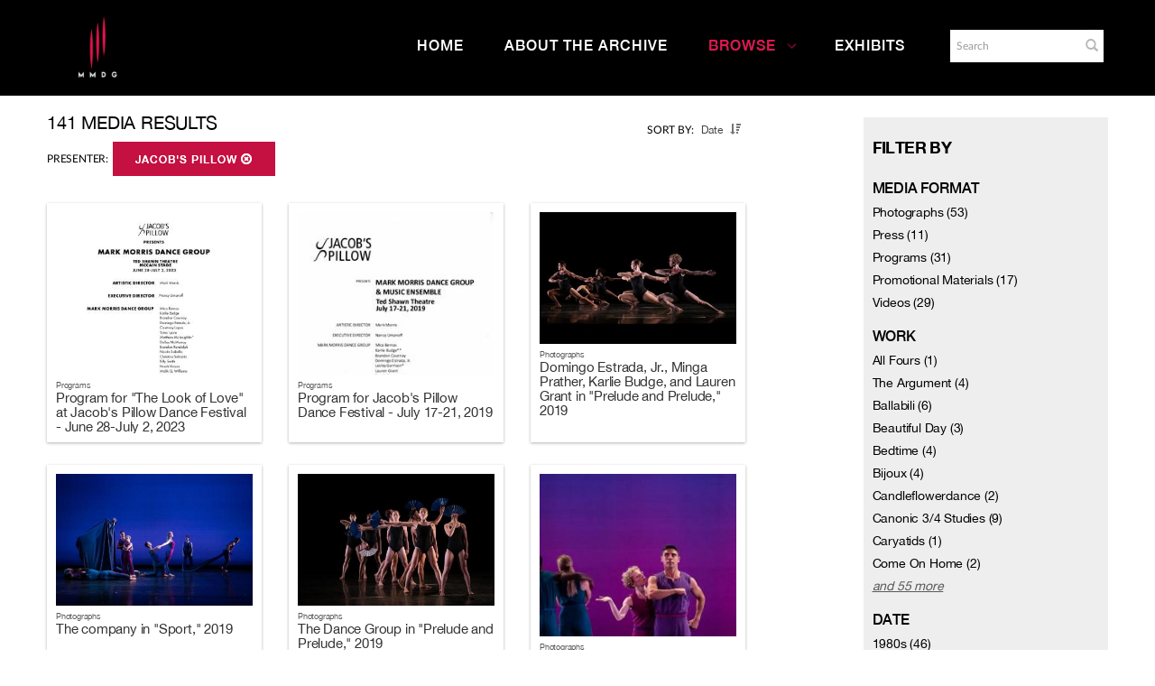

--- FILE ---
content_type: text/html; charset=UTF-8
request_url: https://archives.mmdg.org/Browse/objects/key/e34e90f59070362d4097775397f19b8f/facet/presenter_facet/id/1157/view/images
body_size: 12101
content:
<!DOCTYPE html>
<html lang="en">
	<head>
	<meta charset="utf-8">
	<meta name="viewport" content="width=device-width, initial-scale=1.0, minimum-scale=1.0"/>
		<script src='/assets/jquery/js/jquery.min.js' type='text/javascript'></script>
<link rel='stylesheet' href='/assets/bootstrap/css/bootstrap.css' type='text/css' media='all'/>
<script src='/assets/bootstrap/js/bootstrap.js' type='text/javascript'></script>
<link rel='stylesheet' href='/assets/bootstrap/css/bootstrap-theme.css' type='text/css' media='all'/>
<script src='/assets/jquery/js/jquery-migrate-3.0.1.js' type='text/javascript'></script>
<script src='/assets/plyr/plyr.js' type='text/javascript'></script>
<link rel='stylesheet' href='/assets/plyr/plyr.css' type='text/css' media='all'/>
<script src='/assets/jquery/circular-slider/circular-slider.js' type='text/javascript'></script>
<link rel='stylesheet' href='/assets/jquery/circular-slider/circular-slider.css' type='text/css' media='all'/>
<script src='/assets/jquery/js/threesixty.min.js' type='text/javascript'></script>
<link rel='stylesheet' href='/assets/fontawesome/css/font-awesome.min.css' type='text/css' media='all'/>
<script src='/assets/pdfjs/pdf.js' type='text/javascript'></script>
<link rel='stylesheet' href='/assets/pdfjs/viewer/viewer.css' type='text/css' media='all'/>
<script src='/assets/jquery/js/jquery.scrollTo.min.js' type='text/javascript'></script>
<link rel='stylesheet' href='/themes/default/assets/pawtucket/css/fonts.css' type='text/css' media='all'/>
<script src='/assets/jquery/js/jquery.cookie.js' type='text/javascript'></script>
<script src='/assets/jquery/js/jquery.cookiejar.js' type='text/javascript'></script>
<script src='/assets/jquery/js/jquery.jscroll.js' type='text/javascript'></script>
<script src='/assets/jquery/js/jquery.hscroll.js' type='text/javascript'></script>
<script src='/assets/jquery/js/jquery.jscrollpane.min.js' type='text/javascript'></script>
<link rel='stylesheet' href='/assets/jquery/js/jquery.jscrollpane.css' type='text/css' media='all'/>
<script src='/assets/ca/js/ca.utils.js' type='text/javascript'></script>
<script src='/assets/jquery/jquery-ui/jquery-ui.min.js' type='text/javascript'></script>
<link rel='stylesheet' href='/assets/jquery/jquery-ui/jquery-ui.min.css' type='text/css' media='all'/>
<link rel='stylesheet' href='/assets/jquery/jquery-ui/jquery-ui.structure.min.css' type='text/css' media='all'/>
<link rel='stylesheet' href='/assets/jquery/jquery-ui/jquery-ui.theme.min.css' type='text/css' media='all'/>
<script src='/assets/ca/js/ca.genericpanel.js' type='text/javascript'></script>
<script src='/assets/mediaelement/mediaelement-and-player.min.js' type='text/javascript'></script>
<link rel='stylesheet' href='/assets/mediaelement/mediaelementplayer.min.css' type='text/css' media='all'/>
<script src='/assets/jquery/js/jquery.mousewheel.js' type='text/javascript'></script>
<script src='/assets/chartist/dist/chartist.min.js' type='text/javascript'></script>
<link rel='stylesheet' href='/assets/chartist/dist/chartist.min.css' type='text/css' media='all'/>
<link rel='stylesheet' href='/themes/default/assets/pawtucket/css/main.css' type='text/css' media='all'/>
<link rel='stylesheet' href='/themes/mmdg/assets/pawtucket/css/theme.css' type='text/css' media='all'/>
	<link rel="apple-touch-icon" sizes="120x120" href="/themes/mmdg/assets/pawtucket/graphics/apple-touch-icon.png">
	<link rel="icon" type="image/png" sizes="32x32" href="/themes/mmdg/assets/pawtucket/graphics/favicon-32x32.png">
	<link rel="icon" type="image/png" sizes="16x16" href="/themes/mmdg/assets/pawtucket/graphics/favicon-16x16.png">
	
	<title>Mark Morris Dance Group</title>
	
	<script type="text/javascript">
		jQuery(document).ready(function() {
    		jQuery('#browse-menu').on('click mouseover mouseout mousemove mouseenter',function(e) { e.stopPropagation(); });
    	});
	</script>
<!-- Google Tag Manager -->
<script>(function(w,d,s,l,i){w[l]=w[l]||[];w[l].push({'gtm.start':
new Date().getTime(),event:'gtm.js'});var f=d.getElementsByTagName(s)[0],
j=d.createElement(s),dl=l!='dataLayer'?'&l='+l:'';j.async=true;j.src=
'https://www.googletagmanager.com/gtm.js?id='+i+dl;f.parentNode.insertBefore(j,f);
})(window,document,'script','dataLayer','GTM-K6ZDNPJ');</script>
<!-- End Google Tag Manager -->
</head>
<body>
<!-- Google Tag Manager (noscript) -->
<noscript><iframe src="https://www.googletagmanager.com/ns.html?id=GTM-K6ZDNPJ"
height="0" width="0" style="display:none;visibility:hidden"></iframe></noscript>
<!-- End Google Tag Manager (noscript) -->
	<div id="skipNavigation"><a href="#main">Skip to main content</a></div>
	<nav class="navbar navbar-default yamm" role="navigation" aria-label="main navigation">
		<div class="container menuBar">
			<!-- Brand and toggle get grouped for better mobile display -->
			<div class="navbar-header">
				<button type="button" class="navbar-toggle" data-toggle="collapse" data-target="#bs-main-navbar-collapse-1">
					<span class="sr-only">Toggle navigation</span>
					<span class="icon-bar"></span>
					<span class="icon-bar"></span>
					<span class="icon-bar"></span>
				</button>
<a href='https://www.markmorrisdancegroup.org' class='navbar-brand' target='_blank'><img src='/themes/mmdg/assets/pawtucket/graphics/mmdg_main_logo.png' alt='Mark Morris Dance Group' /></a>			</div>

		<!-- Collect the nav links, forms, and other content for toggling -->
			<!-- bs-user-navbar-collapse is the user menu that shows up in the toggle menu - hidden at larger size -->
			<div class="collapse navbar-collapse" id="bs-main-navbar-collapse-1">
				<form class="navbar-form navbar-right" role="search" action="/MultiSearch/Index" aria-label="Search">
					<div class="formOutline">
						<div class="form-group">
							<label for="headerSearchInput">Search</label>
							<input type="text" class="form-control" id="headerSearchInput" placeholder="Search" name="search" autocomplete="off" aria-label="Search" />
						</div>
						<button type="submit" class="btn-search" id="headerSearchButton"><span class="glyphicon glyphicon-search" role="button" aria-label="Submit"></span></button>
					</div>
				</form>
				<script type="text/javascript">
					$(document).ready(function(){
						$('#headerSearchButton').prop('disabled',true);
						$('#headerSearchInput').on('keyup', function(){
							$('#headerSearchButton').prop('disabled', this.value == "" ? true : false);     
						})
					});
				</script>
				<ul class="nav navbar-nav navbar-right menuItems" role="list" aria-label="Primary Navigation">
					<li ><a href='/'>Home</a></li>
					<li ><a href='/About/AboutArchive'>About the Archive</a></li>
									<li class="dropdown active" style="position:relative;"><a href="#" class="dropdown-toggle mainhead top" data-toggle="dropdown">Browse<svg class="arrow" width="100%" height="100%" viewBox="0 0 50 93" xmlns="http://www.w3.org/2000/svg" aria-label="dropdown icon"><path d="M48.81669624 43.8632848L7.0935796 2.14016821c-1.6202242-1.62022428-4.2331871-1.62022428-5.8534114 0-1.6202243 1.62022428-1.6202243 4.23318714 0 5.85341142L40.06935822 46.8227696 1.2401682 85.6519596c-1.6202243 1.6202243-1.6202243 4.2331872 0 5.8534115.8054294.8054294 1.8637262 1.2081441 2.922023 1.2081441 1.0582968 0 2.1165936-.4027147 2.922023-1.2081441l41.73248204-41.7231166c.81479487-.8147949 1.21750958-1.8918226 1.20814412-2.9594849.00936546-1.0676622-.39334925-2.1446899-1.20814412-2.9594848z" fill="currentColor" fill-rule="evenodd"></path></svg></a>
					
					<ul class="dropdown-menu">
<li><a href='/Browse/works'>Works</a></li><li><a href='/Browse/events'>Performances & Events</a></li><li><a href='/Browse/entities'>Performers, Collaborators,<br/>& Presenters</a></li><li><a href='/Browse/objects'>Media</a></li><li><a href='/Browse/venues'>Venues</a></li>						<span class="main-nav__item-icon js-icon"></span>
					</ul>	
				</li>
	
					<li ><a href='/Gallery/Index'>Exhibits</a></li>
				</ul>
			</div><!-- /.navbar-collapse -->
		</div><!-- end container -->
	</nav>
		<div class="container"><div class="row"><div class="col-xs-12">
	
		<div role="main" id="main"><div id="pageArea" class='ca_objects objects browse results'>
<div class="row" style="clear:both;">
	<div class='col-sm-8 col-md-8 col-lg-8'>
<div id='bSortByList'><ul><li><strong>Sort by:</strong></li>
<li class='selectedSort'>Date</li>
<li><a href='/Browse/objects/view/images/key/65c0608f013af153727cdbe13d73dacf/direction/asc/_advanced/0'><span class="glyphicon glyphicon-sort-by-attributes-alt" aria-label="direction" role="button"></span></a></li></ul></div>
		<H1>
141 media Results			<a href='#' id='bRefineButton' onclick='jQuery("#bRefine").toggle(); return false;'><i class="fa fa-table"></i></a>
		</H1>
		<div class='bCriteria'>
<strong>Presenter:</strong><a href='/Browse/objects/removeCriterion/presenter_facet/removeID/1157/view/images/key/65c0608f013af153727cdbe13d73dacf' class='browseRemoveFacet'><button type="button" class="btn btn-default btn-sm">Jacob's Pillow <span class="glyphicon glyphicon-remove-circle" aria-label="Remove filter" role="button"></span></button></a>		
		</div>
		<form id="setsSelectMultiple">
		<div class="row">
			<div id="browseResultsContainer">

		<div class='bResultItemCol col-xs-12 col-sm-4 col-md-4'>
			<div class='bResultItem' id='row4174' onmouseover='jQuery("#bResultItemExpandedInfo4174").show();'  onmouseout='jQuery("#bResultItemExpandedInfo4174").hide();'>
				<div class='bSetsSelectMultiple'><input type='checkbox' name='object_ids' value='4174'></div>
				<div class='bResultItemContent'><div class='text-center bResultItemImg'><a href='/Detail/objects/4174'><img src='https://archives.mmdg.org/media/collectiveaccess/images/4/9/42937_ca_object_representations_media_4982_medium.jpg' width='310' height='400' alt='Program for &quot;The Look of Love&quot; at Jacob&#039;s Pillow Dance Festival - June 28-July 2, 2023' /></a></div>
					<div class='bResultItemText'>
						<small>Programs</small><br/><a href='/Detail/objects/4174' class='resultTitleLink'>Program for "The Look of Love" at Jacob's Pillow Dance Festival - June 28-July 2, 2023</a>
					</div><!-- end bResultItemText -->
				</div><!-- end bResultItemContent -->
				<div class='bResultItemExpandedInfo' id='bResultItemExpandedInfo4174'>
					
				</div><!-- bResultItemExpandedInfo -->
			</div><!-- end bResultItem -->
		</div><!-- end col -->
		<div class='bResultItemCol col-xs-12 col-sm-4 col-md-4'>
			<div class='bResultItem' id='row3028' onmouseover='jQuery("#bResultItemExpandedInfo3028").show();'  onmouseout='jQuery("#bResultItemExpandedInfo3028").hide();'>
				<div class='bSetsSelectMultiple'><input type='checkbox' name='object_ids' value='3028'></div>
				<div class='bResultItemContent'><div class='text-center bResultItemImg'><a href='/Detail/objects/3028'><img src='https://archives.mmdg.org/media/collectiveaccess/images/2/8/22532_ca_object_representations_media_2830_medium.jpg' width='255' height='400' alt='Program for Jacob&#039;s Pillow Dance Festival - July 17-21, 2019' /></a></div>
					<div class='bResultItemText'>
						<small>Programs</small><br/><a href='/Detail/objects/3028' class='resultTitleLink'>Program for Jacob's Pillow Dance Festival - July 17-21, 2019</a>
					</div><!-- end bResultItemText -->
				</div><!-- end bResultItemContent -->
				<div class='bResultItemExpandedInfo' id='bResultItemExpandedInfo3028'>
					
				</div><!-- bResultItemExpandedInfo -->
			</div><!-- end bResultItem -->
		</div><!-- end col -->
		<div class='bResultItemCol col-xs-12 col-sm-4 col-md-4'>
			<div class='bResultItem' id='row3481' onmouseover='jQuery("#bResultItemExpandedInfo3481").show();'  onmouseout='jQuery("#bResultItemExpandedInfo3481").hide();'>
				<div class='bSetsSelectMultiple'><input type='checkbox' name='object_ids' value='3481'></div>
				<div class='bResultItemContent'><div class='text-center bResultItemImg'><a href='/Detail/objects/3481'><img src='https://archives.mmdg.org/media/collectiveaccess/images/3/5/28135_ca_object_representations_media_3562_medium.jpg' width='400' height='267' alt='Domingo Estrada, Jr., Minga Prather, Karlie Budge, and Lauren Grant in &quot;Prelude and Prelude,&quot; 2019' /></a></div>
					<div class='bResultItemText'>
						<small>Photographs</small><br/><a href='/Detail/objects/3481' class='resultTitleLink'>Domingo Estrada, Jr., Minga Prather, Karlie Budge, and Lauren Grant in "Prelude and Prelude," 2019</a>
					</div><!-- end bResultItemText -->
				</div><!-- end bResultItemContent -->
				<div class='bResultItemExpandedInfo' id='bResultItemExpandedInfo3481'>
					
				</div><!-- bResultItemExpandedInfo -->
			</div><!-- end bResultItem -->
		</div><!-- end col -->
		<div class='bResultItemCol col-xs-12 col-sm-4 col-md-4'>
			<div class='bResultItem' id='row3491' onmouseover='jQuery("#bResultItemExpandedInfo3491").show();'  onmouseout='jQuery("#bResultItemExpandedInfo3491").hide();'>
				<div class='bSetsSelectMultiple'><input type='checkbox' name='object_ids' value='3491'></div>
				<div class='bResultItemContent'><div class='text-center bResultItemImg'><a href='/Detail/objects/3491'><img src='https://archives.mmdg.org/media/collectiveaccess/images/3/5/11648_ca_object_representations_media_3572_medium.jpg' width='400' height='267' alt='The company in &quot;Sport,&quot; 2019' /></a></div>
					<div class='bResultItemText'>
						<small>Photographs</small><br/><a href='/Detail/objects/3491' class='resultTitleLink'>The company in "Sport," 2019</a>
					</div><!-- end bResultItemText -->
				</div><!-- end bResultItemContent -->
				<div class='bResultItemExpandedInfo' id='bResultItemExpandedInfo3491'>
					
				</div><!-- bResultItemExpandedInfo -->
			</div><!-- end bResultItem -->
		</div><!-- end col -->
		<div class='bResultItemCol col-xs-12 col-sm-4 col-md-4'>
			<div class='bResultItem' id='row3482' onmouseover='jQuery("#bResultItemExpandedInfo3482").show();'  onmouseout='jQuery("#bResultItemExpandedInfo3482").hide();'>
				<div class='bSetsSelectMultiple'><input type='checkbox' name='object_ids' value='3482'></div>
				<div class='bResultItemContent'><div class='text-center bResultItemImg'><a href='/Detail/objects/3482'><img src='https://archives.mmdg.org/media/collectiveaccess/images/3/5/65733_ca_object_representations_media_3563_medium.jpg' width='400' height='267' alt='The Dance Group in &quot;Prelude and Prelude,&quot; 2019' /></a></div>
					<div class='bResultItemText'>
						<small>Photographs</small><br/><a href='/Detail/objects/3482' class='resultTitleLink'>The Dance Group in "Prelude and Prelude," 2019</a>
					</div><!-- end bResultItemText -->
				</div><!-- end bResultItemContent -->
				<div class='bResultItemExpandedInfo' id='bResultItemExpandedInfo3482'>
					
				</div><!-- bResultItemExpandedInfo -->
			</div><!-- end bResultItem -->
		</div><!-- end col -->
		<div class='bResultItemCol col-xs-12 col-sm-4 col-md-4'>
			<div class='bResultItem' id='row3489' onmouseover='jQuery("#bResultItemExpandedInfo3489").show();'  onmouseout='jQuery("#bResultItemExpandedInfo3489").hide();'>
				<div class='bSetsSelectMultiple'><input type='checkbox' name='object_ids' value='3489'></div>
				<div class='bResultItemContent'><div class='text-center bResultItemImg'><a href='/Detail/objects/3489'><img src='https://archives.mmdg.org/media/collectiveaccess/images/3/5/34506_ca_object_representations_media_3570_medium.jpg' width='267' height='400' alt='Lauren Grant and Domingo Estrada, Jr. in &quot;Sport,&quot; 2019' /></a></div>
					<div class='bResultItemText'>
						<small>Photographs</small><br/><a href='/Detail/objects/3489' class='resultTitleLink'>Lauren Grant and Domingo Estrada, Jr. in "Sport," 2019</a>
					</div><!-- end bResultItemText -->
				</div><!-- end bResultItemContent -->
				<div class='bResultItemExpandedInfo' id='bResultItemExpandedInfo3489'>
					
				</div><!-- bResultItemExpandedInfo -->
			</div><!-- end bResultItem -->
		</div><!-- end col -->
		<div class='bResultItemCol col-xs-12 col-sm-4 col-md-4'>
			<div class='bResultItem' id='row3480' onmouseover='jQuery("#bResultItemExpandedInfo3480").show();'  onmouseout='jQuery("#bResultItemExpandedInfo3480").hide();'>
				<div class='bSetsSelectMultiple'><input type='checkbox' name='object_ids' value='3480'></div>
				<div class='bResultItemContent'><div class='text-center bResultItemImg'><a href='/Detail/objects/3480'><img src='https://archives.mmdg.org/media/collectiveaccess/images/3/5/26291_ca_object_representations_media_3561_medium.jpg' width='400' height='267' alt='Lauren Grant (foreground) and the Dance Group in &quot;Prelude and Prelude,&quot; 2019' /></a></div>
					<div class='bResultItemText'>
						<small>Photographs</small><br/><a href='/Detail/objects/3480' class='resultTitleLink'>Lauren Grant (foreground) and the Dance Group in "Prelude and Prelude," 2019</a>
					</div><!-- end bResultItemText -->
				</div><!-- end bResultItemContent -->
				<div class='bResultItemExpandedInfo' id='bResultItemExpandedInfo3480'>
					
				</div><!-- bResultItemExpandedInfo -->
			</div><!-- end bResultItem -->
		</div><!-- end col -->
		<div class='bResultItemCol col-xs-12 col-sm-4 col-md-4'>
			<div class='bResultItem' id='row3490' onmouseover='jQuery("#bResultItemExpandedInfo3490").show();'  onmouseout='jQuery("#bResultItemExpandedInfo3490").hide();'>
				<div class='bSetsSelectMultiple'><input type='checkbox' name='object_ids' value='3490'></div>
				<div class='bResultItemContent'><div class='text-center bResultItemImg'><a href='/Detail/objects/3490'><img src='https://archives.mmdg.org/media/collectiveaccess/images/3/5/23123_ca_object_representations_media_3571_medium.jpg' width='400' height='267' alt='The company in &quot;Sport,&quot; 2019' /></a></div>
					<div class='bResultItemText'>
						<small>Photographs</small><br/><a href='/Detail/objects/3490' class='resultTitleLink'>The company in "Sport," 2019</a>
					</div><!-- end bResultItemText -->
				</div><!-- end bResultItemContent -->
				<div class='bResultItemExpandedInfo' id='bResultItemExpandedInfo3490'>
					
				</div><!-- bResultItemExpandedInfo -->
			</div><!-- end bResultItem -->
		</div><!-- end col -->
		<div class='bResultItemCol col-xs-12 col-sm-4 col-md-4'>
			<div class='bResultItem' id='row2869' onmouseover='jQuery("#bResultItemExpandedInfo2869").show();'  onmouseout='jQuery("#bResultItemExpandedInfo2869").hide();'>
				<div class='bSetsSelectMultiple'><input type='checkbox' name='object_ids' value='2869'></div>
				<div class='bResultItemContent'><div class='text-center bResultItemImg'><a href='/Detail/objects/2869'><img src='https://archives.mmdg.org/media/collectiveaccess/images/2/6/40344_ca_object_representations_media_2667_medium.jpg' width='312' height='400' alt='Flyer for Dance for PD free movement class, Jacob&#039;s Pillow Dance Festival - July 27, 2014' /></a></div>
					<div class='bResultItemText'>
						<small>Promotional Materials</small><br/><a href='/Detail/objects/2869' class='resultTitleLink'>Flyer for Dance for PD free movement class, Jacob's Pillow Dance Festival - July 27, 2014</a>
					</div><!-- end bResultItemText -->
				</div><!-- end bResultItemContent -->
				<div class='bResultItemExpandedInfo' id='bResultItemExpandedInfo2869'>
					
				</div><!-- bResultItemExpandedInfo -->
			</div><!-- end bResultItem -->
		</div><!-- end col -->
		<div class='bResultItemCol col-xs-12 col-sm-4 col-md-4'>
			<div class='bResultItem' id='row2868' onmouseover='jQuery("#bResultItemExpandedInfo2868").show();'  onmouseout='jQuery("#bResultItemExpandedInfo2868").hide();'>
				<div class='bSetsSelectMultiple'><input type='checkbox' name='object_ids' value='2868'></div>
				<div class='bResultItemContent'><div class='text-center bResultItemImg'><a href='/Detail/objects/2868'><img src='https://archives.mmdg.org/media/collectiveaccess/images/2/6/30564_ca_object_representations_media_2666_medium.jpg' width='311' height='400' alt='Program for Jacob&#039;s Pillow Dance Festival - July 23-27, 2014' /></a></div>
					<div class='bResultItemText'>
						<small>Programs</small><br/><a href='/Detail/objects/2868' class='resultTitleLink'>Program for Jacob's Pillow Dance Festival - July 23-27, 2014</a>
					</div><!-- end bResultItemText -->
				</div><!-- end bResultItemContent -->
				<div class='bResultItemExpandedInfo' id='bResultItemExpandedInfo2868'>
					
				</div><!-- bResultItemExpandedInfo -->
			</div><!-- end bResultItem -->
		</div><!-- end col -->
		<div class='bResultItemCol col-xs-12 col-sm-4 col-md-4'>
			<div class='bResultItem' id='row3437' onmouseover='jQuery("#bResultItemExpandedInfo3437").show();'  onmouseout='jQuery("#bResultItemExpandedInfo3437").hide();'>
				<div class='bSetsSelectMultiple'><input type='checkbox' name='object_ids' value='3437'></div>
				<div class='bResultItemContent'><div class='text-center bResultItemImg'><a href='/Detail/objects/3437'><img src='https://archives.mmdg.org/media/collectiveaccess/images/3/5/74593_ca_object_representations_media_3519_medium.jpg' width='400' height='267' alt='Jenn Weddel and Sam Black in &quot;Jenn and Spencer,&quot; 2014' /></a></div>
					<div class='bResultItemText'>
						<small>Photographs</small><br/><a href='/Detail/objects/3437' class='resultTitleLink'>Jenn Weddel and Sam Black in "Jenn and Spencer," 2014</a>
					</div><!-- end bResultItemText -->
				</div><!-- end bResultItemContent -->
				<div class='bResultItemExpandedInfo' id='bResultItemExpandedInfo3437'>
					
				</div><!-- bResultItemExpandedInfo -->
			</div><!-- end bResultItem -->
		</div><!-- end col -->
		<div class='bResultItemCol col-xs-12 col-sm-4 col-md-4'>
			<div class='bResultItem' id='row3442' onmouseover='jQuery("#bResultItemExpandedInfo3442").show();'  onmouseout='jQuery("#bResultItemExpandedInfo3442").hide();'>
				<div class='bSetsSelectMultiple'><input type='checkbox' name='object_ids' value='3442'></div>
				<div class='bResultItemContent'><div class='text-center bResultItemImg'><a href='/Detail/objects/3442'><img src='https://archives.mmdg.org/media/collectiveaccess/images/3/5/65275_ca_object_representations_media_3524_medium.jpg' width='400' height='267' alt='Sam Black and Jenn Weddel in &quot;Jenn and Spencer,&quot; 2014' /></a></div>
					<div class='bResultItemText'>
						<small>Photographs</small><br/><a href='/Detail/objects/3442' class='resultTitleLink'>Sam Black and Jenn Weddel in "Jenn and Spencer," 2014</a>
					</div><!-- end bResultItemText -->
				</div><!-- end bResultItemContent -->
				<div class='bResultItemExpandedInfo' id='bResultItemExpandedInfo3442'>
					
				</div><!-- bResultItemExpandedInfo -->
			</div><!-- end bResultItem -->
		</div><!-- end col -->
		<div class='bResultItemCol col-xs-12 col-sm-4 col-md-4'>
			<div class='bResultItem' id='row3441' onmouseover='jQuery("#bResultItemExpandedInfo3441").show();'  onmouseout='jQuery("#bResultItemExpandedInfo3441").hide();'>
				<div class='bSetsSelectMultiple'><input type='checkbox' name='object_ids' value='3441'></div>
				<div class='bResultItemContent'><div class='text-center bResultItemImg'><a href='/Detail/objects/3441'><img src='https://archives.mmdg.org/media/collectiveaccess/images/3/5/85520_ca_object_representations_media_3523_medium.jpg' width='267' height='400' alt='Jenn Weddel and Sam Black in &quot;Jenn and Spencer,&quot; 2014' /></a></div>
					<div class='bResultItemText'>
						<small>Photographs</small><br/><a href='/Detail/objects/3441' class='resultTitleLink'>Jenn Weddel and Sam Black in "Jenn and Spencer," 2014</a>
					</div><!-- end bResultItemText -->
				</div><!-- end bResultItemContent -->
				<div class='bResultItemExpandedInfo' id='bResultItemExpandedInfo3441'>
					
				</div><!-- bResultItemExpandedInfo -->
			</div><!-- end bResultItem -->
		</div><!-- end col -->
		<div class='bResultItemCol col-xs-12 col-sm-4 col-md-4'>
			<div class='bResultItem' id='row3438' onmouseover='jQuery("#bResultItemExpandedInfo3438").show();'  onmouseout='jQuery("#bResultItemExpandedInfo3438").hide();'>
				<div class='bSetsSelectMultiple'><input type='checkbox' name='object_ids' value='3438'></div>
				<div class='bResultItemContent'><div class='text-center bResultItemImg'><a href='/Detail/objects/3438'><img src='https://archives.mmdg.org/media/collectiveaccess/images/3/5/73973_ca_object_representations_media_3520_medium.jpg' width='267' height='400' alt='Jenn Weddel and Sam Black in &quot;Jenn and Spencer,&quot; 2014' /></a></div>
					<div class='bResultItemText'>
						<small>Photographs</small><br/><a href='/Detail/objects/3438' class='resultTitleLink'>Jenn Weddel and Sam Black in "Jenn and Spencer," 2014</a>
					</div><!-- end bResultItemText -->
				</div><!-- end bResultItemContent -->
				<div class='bResultItemExpandedInfo' id='bResultItemExpandedInfo3438'>
					
				</div><!-- bResultItemExpandedInfo -->
			</div><!-- end bResultItem -->
		</div><!-- end col -->
		<div class='bResultItemCol col-xs-12 col-sm-4 col-md-4'>
			<div class='bResultItem' id='row3435' onmouseover='jQuery("#bResultItemExpandedInfo3435").show();'  onmouseout='jQuery("#bResultItemExpandedInfo3435").hide();'>
				<div class='bSetsSelectMultiple'><input type='checkbox' name='object_ids' value='3435'></div>
				<div class='bResultItemContent'><div class='text-center bResultItemImg'><a href='/Detail/objects/3435'><img src='https://archives.mmdg.org/media/collectiveaccess/images/3/5/20492_ca_object_representations_media_3517_medium.jpg' width='400' height='266' alt='Sam Black and Jenn Weddel in &quot;Jenn and Spencer,&quot; 2014' /></a></div>
					<div class='bResultItemText'>
						<small>Photographs</small><br/><a href='/Detail/objects/3435' class='resultTitleLink'>Sam Black and Jenn Weddel in "Jenn and Spencer," 2014</a>
					</div><!-- end bResultItemText -->
				</div><!-- end bResultItemContent -->
				<div class='bResultItemExpandedInfo' id='bResultItemExpandedInfo3435'>
					
				</div><!-- bResultItemExpandedInfo -->
			</div><!-- end bResultItem -->
		</div><!-- end col -->
		<div class='bResultItemCol col-xs-12 col-sm-4 col-md-4'>
			<div class='bResultItem' id='row3439' onmouseover='jQuery("#bResultItemExpandedInfo3439").show();'  onmouseout='jQuery("#bResultItemExpandedInfo3439").hide();'>
				<div class='bSetsSelectMultiple'><input type='checkbox' name='object_ids' value='3439'></div>
				<div class='bResultItemContent'><div class='text-center bResultItemImg'><a href='/Detail/objects/3439'><img src='https://archives.mmdg.org/media/collectiveaccess/images/3/5/67767_ca_object_representations_media_3521_medium.jpg' width='400' height='267' alt='Jenn Weddel and Sam Black in &quot;Jenn and Spencer,&quot; 2014' /></a></div>
					<div class='bResultItemText'>
						<small>Photographs</small><br/><a href='/Detail/objects/3439' class='resultTitleLink'>Jenn Weddel and Sam Black in "Jenn and Spencer," 2014</a>
					</div><!-- end bResultItemText -->
				</div><!-- end bResultItemContent -->
				<div class='bResultItemExpandedInfo' id='bResultItemExpandedInfo3439'>
					
				</div><!-- bResultItemExpandedInfo -->
			</div><!-- end bResultItem -->
		</div><!-- end col -->
		<div class='bResultItemCol col-xs-12 col-sm-4 col-md-4'>
			<div class='bResultItem' id='row3436' onmouseover='jQuery("#bResultItemExpandedInfo3436").show();'  onmouseout='jQuery("#bResultItemExpandedInfo3436").hide();'>
				<div class='bSetsSelectMultiple'><input type='checkbox' name='object_ids' value='3436'></div>
				<div class='bResultItemContent'><div class='text-center bResultItemImg'><a href='/Detail/objects/3436'><img src='https://archives.mmdg.org/media/collectiveaccess/images/3/5/7431_ca_object_representations_media_3518_medium.jpg' width='400' height='266' alt='Jenn Weddel and Sam Black in &quot;Jenn and Spencer,&quot; 2014' /></a></div>
					<div class='bResultItemText'>
						<small>Photographs</small><br/><a href='/Detail/objects/3436' class='resultTitleLink'>Jenn Weddel and Sam Black in "Jenn and Spencer," 2014</a>
					</div><!-- end bResultItemText -->
				</div><!-- end bResultItemContent -->
				<div class='bResultItemExpandedInfo' id='bResultItemExpandedInfo3436'>
					
				</div><!-- bResultItemExpandedInfo -->
			</div><!-- end bResultItem -->
		</div><!-- end col -->
		<div class='bResultItemCol col-xs-12 col-sm-4 col-md-4'>
			<div class='bResultItem' id='row3440' onmouseover='jQuery("#bResultItemExpandedInfo3440").show();'  onmouseout='jQuery("#bResultItemExpandedInfo3440").hide();'>
				<div class='bSetsSelectMultiple'><input type='checkbox' name='object_ids' value='3440'></div>
				<div class='bResultItemContent'><div class='text-center bResultItemImg'><a href='/Detail/objects/3440'><img src='https://archives.mmdg.org/media/collectiveaccess/images/3/5/2230_ca_object_representations_media_3522_medium.jpg' width='400' height='267' alt='Jenn Weddel and Sam Black in &quot;Jenn and Spencer,&quot; 2014' /></a></div>
					<div class='bResultItemText'>
						<small>Photographs</small><br/><a href='/Detail/objects/3440' class='resultTitleLink'>Jenn Weddel and Sam Black in "Jenn and Spencer," 2014</a>
					</div><!-- end bResultItemText -->
				</div><!-- end bResultItemContent -->
				<div class='bResultItemExpandedInfo' id='bResultItemExpandedInfo3440'>
					
				</div><!-- bResultItemExpandedInfo -->
			</div><!-- end bResultItem -->
		</div><!-- end col -->
		<div class='bResultItemCol col-xs-12 col-sm-4 col-md-4'>
			<div class='bResultItem' id='row2728' onmouseover='jQuery("#bResultItemExpandedInfo2728").show();'  onmouseout='jQuery("#bResultItemExpandedInfo2728").hide();'>
				<div class='bSetsSelectMultiple'><input type='checkbox' name='object_ids' value='2728'></div>
				<div class='bResultItemContent'><div class='text-center bResultItemImg'><a href='/Detail/objects/2728'><img src='https://archives.mmdg.org/media/collectiveaccess/images/2/5/80116_ca_object_representations_media_2514_medium.jpg' width='400' height='154' alt='Flyer for Jacob&#039;s Pillow Dance Festival - August 24-27, 2011' /></a></div>
					<div class='bResultItemText'>
						<small>Promotional Materials</small><br/><a href='/Detail/objects/2728' class='resultTitleLink'>Flyer for Jacob's Pillow Dance Festival - August 24-27, 2011</a>
					</div><!-- end bResultItemText -->
				</div><!-- end bResultItemContent -->
				<div class='bResultItemExpandedInfo' id='bResultItemExpandedInfo2728'>
					
				</div><!-- bResultItemExpandedInfo -->
			</div><!-- end bResultItem -->
		</div><!-- end col -->
		<div class='bResultItemCol col-xs-12 col-sm-4 col-md-4'>
			<div class='bResultItem' id='row2727' onmouseover='jQuery("#bResultItemExpandedInfo2727").show();'  onmouseout='jQuery("#bResultItemExpandedInfo2727").hide();'>
				<div class='bSetsSelectMultiple'><input type='checkbox' name='object_ids' value='2727'></div>
				<div class='bResultItemContent'><div class='text-center bResultItemImg'><a href='/Detail/objects/2727'><img src='https://archives.mmdg.org/media/collectiveaccess/images/4/5/64395_ca_object_representations_media_4546_medium.jpg' width='308' height='400' alt='Program for Jacob&#039;s Pillow Dance Festival - August 24-27, 2011' /></a></div>
					<div class='bResultItemText'>
						<small>Programs</small><br/><a href='/Detail/objects/2727' class='resultTitleLink'>Program for Jacob's Pillow Dance Festival - August 24-27, 2011</a>
					</div><!-- end bResultItemText -->
				</div><!-- end bResultItemContent -->
				<div class='bResultItemExpandedInfo' id='bResultItemExpandedInfo2727'>
					
				</div><!-- bResultItemExpandedInfo -->
			</div><!-- end bResultItem -->
		</div><!-- end col -->
		<div class='bResultItemCol col-xs-12 col-sm-4 col-md-4'>
			<div class='bResultItem' id='row2718' onmouseover='jQuery("#bResultItemExpandedInfo2718").show();'  onmouseout='jQuery("#bResultItemExpandedInfo2718").hide();'>
				<div class='bSetsSelectMultiple'><input type='checkbox' name='object_ids' value='2718'></div>
				<div class='bResultItemContent'><div class='text-center bResultItemImg'><a href='/Detail/objects/2718'><img src='https://archives.mmdg.org/media/collectiveaccess/images/2/5/89821_ca_object_representations_media_2504_medium.jpg' width='259' height='400' alt='Program for Season Opening Gala, Jacob&#039;s Pillow Dance Festival - June 18, 2011' /></a></div>
					<div class='bResultItemText'>
						<small>Programs</small><br/><a href='/Detail/objects/2718' class='resultTitleLink'>Program for Season Opening Gala, Jacob's Pillow Dance Festival - June 18, 2011</a>
					</div><!-- end bResultItemText -->
				</div><!-- end bResultItemContent -->
				<div class='bResultItemExpandedInfo' id='bResultItemExpandedInfo2718'>
					
				</div><!-- bResultItemExpandedInfo -->
			</div><!-- end bResultItem -->
		</div><!-- end col -->
		<div class='bResultItemCol col-xs-12 col-sm-4 col-md-4'>
			<div class='bResultItem' id='row4153' onmouseover='jQuery("#bResultItemExpandedInfo4153").show();'  onmouseout='jQuery("#bResultItemExpandedInfo4153").hide();'>
				<div class='bSetsSelectMultiple'><input type='checkbox' name='object_ids' value='4153'></div>
				<div class='bResultItemContent'><div class='text-center bResultItemImg'><a href='/Detail/objects/4153'><img src='https://archives.mmdg.org/media/collectiveaccess/images/4/9/7196_ca_object_representations_media_4944_medium.jpg' width='400' height='224' alt='Excerpt from &quot;Silhouettes&quot;' title='' /></a></div>
					<div class='bResultItemText'>
						<small>Videos</small><br/><a href='/Detail/objects/4153' class='resultTitleLink'>Performance video of Jacob's Pillow Dance Festival Opening Gala - June 18, 2011</a>
					</div><!-- end bResultItemText -->
				</div><!-- end bResultItemContent -->
				<div class='bResultItemExpandedInfo' id='bResultItemExpandedInfo4153'>
					
				</div><!-- bResultItemExpandedInfo -->
			</div><!-- end bResultItem -->
		</div><!-- end col -->
		<div class='bResultItemCol col-xs-12 col-sm-4 col-md-4'>
			<div class='bResultItem' id='row2719' onmouseover='jQuery("#bResultItemExpandedInfo2719").show();'  onmouseout='jQuery("#bResultItemExpandedInfo2719").hide();'>
				<div class='bSetsSelectMultiple'><input type='checkbox' name='object_ids' value='2719'></div>
				<div class='bResultItemContent'><div class='text-center bResultItemImg'><a href='/Detail/objects/2719'><img src='https://archives.mmdg.org/media/collectiveaccess/images/2/5/29857_ca_object_representations_media_2505_medium.jpg' width='400' height='289' alt='Invitation for Season Opening Gala, Jacob&#039;s Pillow Dance Festival - June 18, 2011' /></a></div>
					<div class='bResultItemText'>
						<small>Promotional Materials</small><br/><a href='/Detail/objects/2719' class='resultTitleLink'>Invitation for Season Opening Gala, Jacob's Pillow Dance Festival - June 18, 2011</a>
					</div><!-- end bResultItemText -->
				</div><!-- end bResultItemContent -->
				<div class='bResultItemExpandedInfo' id='bResultItemExpandedInfo2719'>
					
				</div><!-- bResultItemExpandedInfo -->
			</div><!-- end bResultItem -->
		</div><!-- end col -->
		<div class='bResultItemCol col-xs-12 col-sm-4 col-md-4'>
			<div class='bResultItem' id='row3430' onmouseover='jQuery("#bResultItemExpandedInfo3430").show();'  onmouseout='jQuery("#bResultItemExpandedInfo3430").hide();'>
				<div class='bSetsSelectMultiple'><input type='checkbox' name='object_ids' value='3430'></div>
				<div class='bResultItemContent'><div class='text-center bResultItemImg'><a href='/Detail/objects/3430'><img src='https://archives.mmdg.org/media/collectiveaccess/images/3/5/98070_ca_object_representations_media_3512_medium.jpg' width='400' height='399' alt='John Heginbotham, Maile Okamura, Aaron Loux, Amber Merkens, and Noah Vinson in &quot;Dancing Honeymoon,&quot; 2011' /></a></div>
					<div class='bResultItemText'>
						<small>Photographs</small><br/><a href='/Detail/objects/3430' class='resultTitleLink'>John Heginbotham, Maile Okamura, Aaron Loux, Amber Merkens, and Noah Vinson in "Dancing Honeymoon," 2011</a>
					</div><!-- end bResultItemText -->
				</div><!-- end bResultItemContent -->
				<div class='bResultItemExpandedInfo' id='bResultItemExpandedInfo3430'>
					
				</div><!-- bResultItemExpandedInfo -->
			</div><!-- end bResultItem -->
		</div><!-- end col -->
		<div class='bResultItemCol col-xs-12 col-sm-4 col-md-4'>
			<div class='bResultItem' id='row3431' onmouseover='jQuery("#bResultItemExpandedInfo3431").show();'  onmouseout='jQuery("#bResultItemExpandedInfo3431").hide();'>
				<div class='bSetsSelectMultiple'><input type='checkbox' name='object_ids' value='3431'></div>
				<div class='bResultItemContent'><div class='text-center bResultItemImg'><a href='/Detail/objects/3431'><img src='https://archives.mmdg.org/media/collectiveaccess/images/3/5/60230_ca_object_representations_media_3513_medium.jpg' width='400' height='266' alt='The Dance Group in &quot;Dancing Honeymoon,&quot; 2011' /></a></div>
					<div class='bResultItemText'>
						<small>Photographs</small><br/><a href='/Detail/objects/3431' class='resultTitleLink'>The Dance Group in "Dancing Honeymoon," 2011</a>
					</div><!-- end bResultItemText -->
				</div><!-- end bResultItemContent -->
				<div class='bResultItemExpandedInfo' id='bResultItemExpandedInfo3431'>
					
				</div><!-- bResultItemExpandedInfo -->
			</div><!-- end bResultItem -->
		</div><!-- end col -->
		<div class='bResultItemCol col-xs-12 col-sm-4 col-md-4'>
			<div class='bResultItem' id='row3432' onmouseover='jQuery("#bResultItemExpandedInfo3432").show();'  onmouseout='jQuery("#bResultItemExpandedInfo3432").hide();'>
				<div class='bSetsSelectMultiple'><input type='checkbox' name='object_ids' value='3432'></div>
				<div class='bResultItemContent'><div class='text-center bResultItemImg'><a href='/Detail/objects/3432'><img src='https://archives.mmdg.org/media/collectiveaccess/images/3/5/20878_ca_object_representations_media_3514_medium.jpg' width='400' height='266' alt='The company in &quot;Dancing Honeymoon,&quot; 2011' /></a></div>
					<div class='bResultItemText'>
						<small>Photographs</small><br/><a href='/Detail/objects/3432' class='resultTitleLink'>The company in "Dancing Honeymoon," 2011</a>
					</div><!-- end bResultItemText -->
				</div><!-- end bResultItemContent -->
				<div class='bResultItemExpandedInfo' id='bResultItemExpandedInfo3432'>
					
				</div><!-- bResultItemExpandedInfo -->
			</div><!-- end bResultItem -->
		</div><!-- end col -->
		<div class='bResultItemCol col-xs-12 col-sm-4 col-md-4'>
			<div class='bResultItem' id='row3821' onmouseover='jQuery("#bResultItemExpandedInfo3821").show();'  onmouseout='jQuery("#bResultItemExpandedInfo3821").hide();'>
				<div class='bSetsSelectMultiple'><input type='checkbox' name='object_ids' value='3821'></div>
				<div class='bResultItemContent'><div class='text-center bResultItemImg'><a href='/Detail/objects/3821'><img src='https://archives.mmdg.org/media/collectiveaccess/images/4/4/50661_ca_object_representations_media_4438_medium.jpg' width='400' height='302' alt='Excerpt from &quot;Candleflowerdance&quot;' title='' /></a></div>
					<div class='bResultItemText'>
						<small>Videos</small><br/><a href='/Detail/objects/3821' class='resultTitleLink'>Performance video of Jacob's Pillow Dance Festival - August 9, 2007</a>
					</div><!-- end bResultItemText -->
				</div><!-- end bResultItemContent -->
				<div class='bResultItemExpandedInfo' id='bResultItemExpandedInfo3821'>
					
				</div><!-- bResultItemExpandedInfo -->
			</div><!-- end bResultItem -->
		</div><!-- end col -->
		<div class='bResultItemCol col-xs-12 col-sm-4 col-md-4'>
			<div class='bResultItem' id='row2534' onmouseover='jQuery("#bResultItemExpandedInfo2534").show();'  onmouseout='jQuery("#bResultItemExpandedInfo2534").hide();'>
				<div class='bSetsSelectMultiple'><input type='checkbox' name='object_ids' value='2534'></div>
				<div class='bResultItemContent'><div class='text-center bResultItemImg'><a href='/Detail/objects/2534'><img src='https://archives.mmdg.org/media/collectiveaccess/images/2/3/69795_ca_object_representations_media_2344_medium.jpg' width='304' height='400' alt='Program for Jacob&#039;s Pillow Dance Festival - August 7-11, 2007' /></a></div>
					<div class='bResultItemText'>
						<small>Programs</small><br/><a href='/Detail/objects/2534' class='resultTitleLink'>Program for Jacob's Pillow Dance Festival - August 7-11, 2007</a>
					</div><!-- end bResultItemText -->
				</div><!-- end bResultItemContent -->
				<div class='bResultItemExpandedInfo' id='bResultItemExpandedInfo2534'>
					
				</div><!-- bResultItemExpandedInfo -->
			</div><!-- end bResultItem -->
		</div><!-- end col -->
		<div class='bResultItemCol col-xs-12 col-sm-4 col-md-4'>
			<div class='bResultItem' id='row3726' onmouseover='jQuery("#bResultItemExpandedInfo3726").show();'  onmouseout='jQuery("#bResultItemExpandedInfo3726").hide();'>
				<div class='bSetsSelectMultiple'><input type='checkbox' name='object_ids' value='3726'></div>
				<div class='bResultItemContent'><div class='text-center bResultItemImg'><a href='/Detail/objects/3726'><img src='https://archives.mmdg.org/media/collectiveaccess/images/4/9/6732_ca_object_representations_media_4964_medium.jpg' width='400' height='302' alt='Excerpt from &quot;From Old Seville&quot;' title='' /></a></div>
					<div class='bResultItemText'>
						<small>Videos</small><br/><a href='/Detail/objects/3726' class='resultTitleLink'>Performance video from Jacob's Pillow Dance Festival - August 26, 2006</a>
					</div><!-- end bResultItemText -->
				</div><!-- end bResultItemContent -->
				<div class='bResultItemExpandedInfo' id='bResultItemExpandedInfo3726'>
					
				</div><!-- bResultItemExpandedInfo -->
			</div><!-- end bResultItem -->
		</div><!-- end col -->
		<div class='bResultItemCol col-xs-12 col-sm-4 col-md-4'>
			<div class='bResultItem' id='row4159' onmouseover='jQuery("#bResultItemExpandedInfo4159").show();'  onmouseout='jQuery("#bResultItemExpandedInfo4159").hide();'>
				<div class='bSetsSelectMultiple'><input type='checkbox' name='object_ids' value='4159'></div>
				<div class='bResultItemContent'><div class='text-center bResultItemImg'><a href='/Detail/objects/4159'><img src='https://archives.mmdg.org/media/collectiveaccess/images/4/9/11064_ca_object_representations_media_4959_medium.jpg' width='400' height='302' alt='Excerpt from &quot;Three Russian Preludes&quot;' title='' /></a></div>
					<div class='bResultItemText'>
						<small>Videos</small><br/><a href='/Detail/objects/4159' class='resultTitleLink'>Performance video from Jacob's Pillow Dance Festival - August 24, 2006</a>
					</div><!-- end bResultItemText -->
				</div><!-- end bResultItemContent -->
				<div class='bResultItemExpandedInfo' id='bResultItemExpandedInfo4159'>
					
				</div><!-- bResultItemExpandedInfo -->
			</div><!-- end bResultItem -->
		</div><!-- end col -->
		<div class='bResultItemCol col-xs-12 col-sm-4 col-md-4'>
			<div class='bResultItem' id='row2502' onmouseover='jQuery("#bResultItemExpandedInfo2502").show();'  onmouseout='jQuery("#bResultItemExpandedInfo2502").hide();'>
				<div class='bSetsSelectMultiple'><input type='checkbox' name='object_ids' value='2502'></div>
				<div class='bResultItemContent'><div class='text-center bResultItemImg'><a href='/Detail/objects/2502'><img src='https://archives.mmdg.org/media/collectiveaccess/images/2/3/13755_ca_object_representations_media_2312_medium.jpg' width='200' height='400' alt='Program for Jacob&#039;s Pillow Dance Festival - August 22-27, 2006' /></a></div>
					<div class='bResultItemText'>
						<small>Programs</small><br/><a href='/Detail/objects/2502' class='resultTitleLink'>Program for Jacob's Pillow Dance Festival - August 22-27, 2006</a>
					</div><!-- end bResultItemText -->
				</div><!-- end bResultItemContent -->
				<div class='bResultItemExpandedInfo' id='bResultItemExpandedInfo2502'>
					
				</div><!-- bResultItemExpandedInfo -->
			</div><!-- end bResultItem -->
		</div><!-- end col -->
		<div class='bResultItemCol col-xs-12 col-sm-4 col-md-4'>
			<div class='bResultItem' id='row2503' onmouseover='jQuery("#bResultItemExpandedInfo2503").show();'  onmouseout='jQuery("#bResultItemExpandedInfo2503").hide();'>
				<div class='bSetsSelectMultiple'><input type='checkbox' name='object_ids' value='2503'></div>
				<div class='bResultItemContent'><div class='text-center bResultItemImg'><a href='/Detail/objects/2503'><img src='https://archives.mmdg.org/media/collectiveaccess/images/2/3/42098_ca_object_representations_media_2313_medium.jpg' width='308' height='400' alt='Brochure for Jacob&#039;s Pillow Dance Festival - 2006' /></a></div>
					<div class='bResultItemText'>
						<small>Programs</small><br/><a href='/Detail/objects/2503' class='resultTitleLink'>Brochure for Jacob's Pillow Dance Festival - 2006</a>
					</div><!-- end bResultItemText -->
				</div><!-- end bResultItemContent -->
				<div class='bResultItemExpandedInfo' id='bResultItemExpandedInfo2503'>
					
				</div><!-- bResultItemExpandedInfo -->
			</div><!-- end bResultItem -->
		</div><!-- end col -->
		<div class='bResultItemCol col-xs-12 col-sm-4 col-md-4'>
			<div class='bResultItem' id='row2434' onmouseover='jQuery("#bResultItemExpandedInfo2434").show();'  onmouseout='jQuery("#bResultItemExpandedInfo2434").hide();'>
				<div class='bSetsSelectMultiple'><input type='checkbox' name='object_ids' value='2434'></div>
				<div class='bResultItemContent'><div class='text-center bResultItemImg'><a href='/Detail/objects/2434'><img src='https://archives.mmdg.org/media/collectiveaccess/images/2/2/63518_ca_object_representations_media_2266_medium.jpg' width='400' height='268' alt='Flyer for Alumni Day, The School at Jacob&#039;s Pillow - July 30, 2005' /></a></div>
					<div class='bResultItemText'>
						<small>Promotional Materials</small><br/><a href='/Detail/objects/2434' class='resultTitleLink'>Flyer for Alumni Day, The School at Jacob's Pillow - July 30, 2005</a>
					</div><!-- end bResultItemText -->
				</div><!-- end bResultItemContent -->
				<div class='bResultItemExpandedInfo' id='bResultItemExpandedInfo2434'>
					
				</div><!-- bResultItemExpandedInfo -->
			</div><!-- end bResultItem -->
		</div><!-- end col -->
		<div class='bResultItemCol col-xs-12 col-sm-4 col-md-4'>
			<div class='bResultItem' id='row2433' onmouseover='jQuery("#bResultItemExpandedInfo2433").show();'  onmouseout='jQuery("#bResultItemExpandedInfo2433").hide();'>
				<div class='bSetsSelectMultiple'><input type='checkbox' name='object_ids' value='2433'></div>
				<div class='bResultItemContent'><div class='text-center bResultItemImg'><a href='/Detail/objects/2433'><img src='https://archives.mmdg.org/media/collectiveaccess/images/2/2/63842_ca_object_representations_media_2265_medium.jpg' width='307' height='400' alt='Festival Program for Jacob&#039;s Pillow Dance Festival - 2005' /></a></div>
					<div class='bResultItemText'>
						<small>Promotional Materials</small><br/><a href='/Detail/objects/2433' class='resultTitleLink'>Festival Program for Jacob's Pillow Dance Festival - 2005</a>
					</div><!-- end bResultItemText -->
				</div><!-- end bResultItemContent -->
				<div class='bResultItemExpandedInfo' id='bResultItemExpandedInfo2433'>
					
				</div><!-- bResultItemExpandedInfo -->
			</div><!-- end bResultItem -->
		</div><!-- end col -->
		<div class='bResultItemCol col-xs-12 col-sm-4 col-md-4'>
			<div class='bResultItem' id='row2432' onmouseover='jQuery("#bResultItemExpandedInfo2432").show();'  onmouseout='jQuery("#bResultItemExpandedInfo2432").hide();'>
				<div class='bSetsSelectMultiple'><input type='checkbox' name='object_ids' value='2432'></div>
				<div class='bResultItemContent'><div class='text-center bResultItemImg'><a href='/Detail/objects/2432'><img src='https://archives.mmdg.org/media/collectiveaccess/images/2/2/94419_ca_object_representations_media_2264_medium.jpg' width='197' height='400' alt='Program for Jacob&#039;s Pillow Dance Festival (Becket, MA) - July 26-31, 2005' /></a></div>
					<div class='bResultItemText'>
						<small>Programs</small><br/><a href='/Detail/objects/2432' class='resultTitleLink'>Program for Jacob's Pillow Dance Festival (Becket, MA) - July 26-31, 2005</a>
					</div><!-- end bResultItemText -->
				</div><!-- end bResultItemContent -->
				<div class='bResultItemExpandedInfo' id='bResultItemExpandedInfo2432'>
					
				</div><!-- bResultItemExpandedInfo -->
			</div><!-- end bResultItem -->
		</div><!-- end col -->
		<div class='bResultItemCol col-xs-12 col-sm-4 col-md-4'>
			<div class='bResultItem' id='row3880' onmouseover='jQuery("#bResultItemExpandedInfo3880").show();'  onmouseout='jQuery("#bResultItemExpandedInfo3880").hide();'>
				<div class='bSetsSelectMultiple'><input type='checkbox' name='object_ids' value='3880'></div>
				<div class='bResultItemContent'><div class='text-center bResultItemImg'><a href='/Detail/objects/3880'><img src='https://archives.mmdg.org/media/collectiveaccess/images/4/6/8749_ca_object_representations_media_4623_medium.jpg' width='400' height='300' alt='Excerpt from &quot;My Party&quot;' title='' /></a></div>
					<div class='bResultItemText'>
						<small>Videos</small><br/><a href='/Detail/objects/3880' class='resultTitleLink'>Performance video from Jacob's Pillow Dance Festival - August 12, 2004</a>
					</div><!-- end bResultItemText -->
				</div><!-- end bResultItemContent -->
				<div class='bResultItemExpandedInfo' id='bResultItemExpandedInfo3880'>
					
				</div><!-- bResultItemExpandedInfo -->
			</div><!-- end bResultItem -->
		</div><!-- end col --><div style='clear:both'></div><a href='/Browse/objects/s/36/key/65c0608f013af153727cdbe13d73dacf/view/images/_advanced/0' class='jscroll-next'>Next 36</a><script type="text/javascript">
	jQuery(document).ready(function() {
		if($("#bSetsSelectMultipleButton").is(":visible")){
			$(".bSetsSelectMultiple").show();
		}
	});
</script>
			</div><!-- end browseResultsContainer -->
		</div><!-- end row -->
		</form>
	</div><!-- end col-8 -->
	<div class="col-sm-4 col-md-3 col-md-offset-1 col-lg-3 col-lg-offset-1">
		<div id="bViewButtons">
		</div>
<div id='bMorePanel'><!-- long lists of facets are loaded here --></div><div id='bRefine'><a href='#' class='pull-right' id='bRefineClose' onclick='jQuery("#bRefine").toggle(); return false;'><span class='glyphicon glyphicon-remove-circle'></span></a><H2>Filter by</H2><h3>Media Format</h3><div><a href='/Browse/objects/key/65c0608f013af153727cdbe13d73dacf/facet/type_facet/id/46/view/images'>Photographs (53)</a></div><div><a href='/Browse/objects/key/65c0608f013af153727cdbe13d73dacf/facet/type_facet/id/47/view/images'>Press (11)</a></div><div><a href='/Browse/objects/key/65c0608f013af153727cdbe13d73dacf/facet/type_facet/id/49/view/images'>Programs (31)</a></div><div><a href='/Browse/objects/key/65c0608f013af153727cdbe13d73dacf/facet/type_facet/id/50/view/images'>Promotional Materials (17)</a></div><div><a href='/Browse/objects/key/65c0608f013af153727cdbe13d73dacf/facet/type_facet/id/44/view/images'>Videos (29)</a></div><h3>Work</h3><div><a href='/Browse/objects/key/65c0608f013af153727cdbe13d73dacf/facet/work_facet/id/353/view/images'>All Fours (1)</a></div><div><a href='/Browse/objects/key/65c0608f013af153727cdbe13d73dacf/facet/work_facet/id/330/view/images'>The Argument (4)</a></div><div><a href='/Browse/objects/key/65c0608f013af153727cdbe13d73dacf/facet/work_facet/id/268/view/images'>Ballabili (6)</a></div><div><a href='/Browse/objects/key/65c0608f013af153727cdbe13d73dacf/facet/work_facet/id/300/view/images'>Beautiful Day (3)</a></div><div><a href='/Browse/objects/key/65c0608f013af153727cdbe13d73dacf/facet/work_facet/id/302/view/images'>Bedtime (4)</a></div><div><a href='/Browse/objects/key/65c0608f013af153727cdbe13d73dacf/facet/work_facet/id/240/view/images'>Bijoux (4)</a></div><div><a href='/Browse/objects/key/65c0608f013af153727cdbe13d73dacf/facet/work_facet/id/358/view/images'>Candleflowerdance (2)</a></div><div><a href='/Browse/objects/key/65c0608f013af153727cdbe13d73dacf/facet/work_facet/id/227/view/images'>Canonic 3/4 Studies (9)</a></div><div><a href='/Browse/objects/key/65c0608f013af153727cdbe13d73dacf/facet/work_facet/id/236/view/images'>Caryatids (1)</a></div><div><a href='/Browse/objects/key/65c0608f013af153727cdbe13d73dacf/facet/work_facet/id/251/view/images'>Come On Home (2)</a></div><div><a href='#' class='more' onclick='jQuery("#bMorePanel").load("/Browse/objects/getFacet/1/facet/work_facet/view/images/key/65c0608f013af153727cdbe13d73dacf", function(){jQuery("#bMorePanel").show(); jQuery("#bMorePanel").mouseleave(function(){jQuery("#bMorePanel").hide();});}); return false;'><em>and 55 more</em></a></div><h3>Date</h3><div><a href='/Browse/objects/key/65c0608f013af153727cdbe13d73dacf/facet/event_date_facet/id/1980s/view/images'>1980s (46)</a></div><div><a href='/Browse/objects/key/65c0608f013af153727cdbe13d73dacf/facet/event_date_facet/id/1990s/view/images'>1990s (43)</a></div><div><a href='/Browse/objects/key/65c0608f013af153727cdbe13d73dacf/facet/event_date_facet/id/2000s/view/images'>2000s (26)</a></div><div><a href='/Browse/objects/key/65c0608f013af153727cdbe13d73dacf/facet/event_date_facet/id/2010s/view/images'>2010s (25)</a></div><div><a href='/Browse/objects/key/65c0608f013af153727cdbe13d73dacf/facet/event_date_facet/id/2020s/view/images'>2020s (1)</a></div><h3>Photographer</h3><div><a href='/Browse/objects/key/65c0608f013af153727cdbe13d73dacf/facet/photographer_facet/id/2335/view/images'>Tom Brazil (22)</a></div><div><a href='/Browse/objects/key/65c0608f013af153727cdbe13d73dacf/facet/photographer_facet/id/4809/view/images'>Stephan Driscoll (7)</a></div><div><a href='/Browse/objects/key/65c0608f013af153727cdbe13d73dacf/facet/photographer_facet/id/5033/view/images'>Christopher Duggan (10)</a></div><div><a href='/Browse/objects/key/65c0608f013af153727cdbe13d73dacf/facet/photographer_facet/id/2352/view/images'>Lois Greenfield (2)</a></div><div><a href='/Browse/objects/key/65c0608f013af153727cdbe13d73dacf/facet/photographer_facet/id/2454/view/images'>Martine Hansen (1)</a></div><div><a href='/Browse/objects/key/65c0608f013af153727cdbe13d73dacf/facet/photographer_facet/id/5035/view/images'>Jamie Kraus (6)</a></div><div><a href='/Browse/objects/key/65c0608f013af153727cdbe13d73dacf/facet/photographer_facet/id/2364/view/images'>Cylla von Tiedemann (8)</a></div><h3>Videographer</h3><div><a href='/Browse/objects/key/65c0608f013af153727cdbe13d73dacf/facet/videographer_facet/id/5462/view/images'>Terri Amos (1)</a></div><div><a href='/Browse/objects/key/65c0608f013af153727cdbe13d73dacf/facet/videographer_facet/id/5007/view/images'>Christiana Axelsen (1)</a></div><div><a href='/Browse/objects/key/65c0608f013af153727cdbe13d73dacf/facet/videographer_facet/id/5062/view/images'>Jill Erwich (2)</a></div><div><a href='/Browse/objects/key/65c0608f013af153727cdbe13d73dacf/facet/videographer_facet/id/5005/view/images'>John Jordan (1)</a></div><div><a href='/Browse/objects/key/65c0608f013af153727cdbe13d73dacf/facet/videographer_facet/id/4952/view/images'>Harmony Vanover (1)</a></div><h3>Presenter</h3><div><a href='/Browse/objects/key/65c0608f013af153727cdbe13d73dacf/facet/presenter_facet/id/1985/view/images'>The School at Jacob's Pillow (1)</a></div><h3>Author</h3><div><a href='/Browse/objects/key/65c0608f013af153727cdbe13d73dacf/facet/author_facet/id/5149/view/images'>Jack Anderson (1)</a></div><div><a href='/Browse/objects/key/65c0608f013af153727cdbe13d73dacf/facet/author_facet/id/5257/view/images'>Alex Bloomstein (2)</a></div><div><a href='/Browse/objects/key/65c0608f013af153727cdbe13d73dacf/facet/author_facet/id/5239/view/images'>Lynn Garafola (1)</a></div><div><a href='/Browse/objects/key/65c0608f013af153727cdbe13d73dacf/facet/author_facet/id/4936/view/images'>Deborah Jowitt (2)</a></div><div><a href='/Browse/objects/key/65c0608f013af153727cdbe13d73dacf/facet/author_facet/id/5258/view/images'>H.B. Kronen (2)</a></div><div><a href='/Browse/objects/key/65c0608f013af153727cdbe13d73dacf/facet/author_facet/id/5293/view/images'>Robert Sandla (1)</a></div><div><a href='/Browse/objects/key/65c0608f013af153727cdbe13d73dacf/facet/author_facet/id/5169/view/images'>Christine Temin (1)</a></div><div><a href='/Browse/objects/key/65c0608f013af153727cdbe13d73dacf/facet/author_facet/id/5162/view/images'>Allison Tracy (1)</a></div></div><!-- end bRefine -->
	<script type="text/javascript">
		jQuery(document).ready(function() {
            if(jQuery('#browseResultsContainer').height() > jQuery(window).height()){
				var offset = jQuery('#bRefine').height(jQuery(window).height() - 30).offset();   // 0px top + (2 * 15px padding) = 30px
				var panelWidth = jQuery('#bRefine').width();
				jQuery(window).scroll(function () {
					var scrollTop = $(window).scrollTop();
					// check the visible top of the browser
					if (offset.top<scrollTop && ((offset.top + jQuery('#pageArea').height() - jQuery('#bRefine').height()) > scrollTop)) {
						jQuery('#bRefine').addClass('fixed');
						jQuery('#bRefine').width(panelWidth);
					} else {
						jQuery('#bRefine').removeClass('fixed');
					}
				});
            }
		});
	</script>
			
	</div><!-- end col-2 -->
	
	
</div><!-- end row -->

<script type="text/javascript">
	jQuery(document).ready(function() {
		jQuery('#browseResultsContainer').jscroll({
			autoTrigger: true,
			loadingHtml: "<i class='caIcon fas fa-cog far fa-spin fa-1x' ></i> Loading...",
			padding: 800,
			nextSelector: 'a.jscroll-next'
		});
	});

</script>
<div id="caBrowsePanel"> 
	<div id="caBrowsePanelContentArea">
	
	</div>
</div>
<script type="text/javascript">
/*
	Set up the "caBrowsePanel" panel that will be triggered by links in object detail
	Note that the actual <div>'s implementing the panel are located here in views/pageFormat/pageFooter.php
*/
var caBrowsePanel;
jQuery(document).ready(function() {
	if (caUI.initPanel) {
		caBrowsePanel = caUI.initPanel({ 
			panelID: 'caBrowsePanel',										/* DOM ID of the <div> enclosing the panel */
			panelContentID: 'caBrowsePanelContentArea',		/* DOM ID of the content area <div> in the panel */
			exposeBackgroundColor: '#000000',						/* color (in hex notation) of background masking out page content; include the leading '#' in the color spec */
			exposeBackgroundOpacity: 0.8,							/* opacity of background color masking out page content; 1.0 is opaque */
			panelTransitionSpeed: 400, 									/* time it takes the panel to fade in/out in milliseconds */
			allowMobileSafariZooming: true,
			mobileSafariViewportTagID: '_msafari_viewport',
			closeButtonSelector: '.close'					/* anything with the CSS classname "close" will trigger the panel to close */
		});
	}
});
</script>		<div style="clear:both; height:1px;"><!-- empty --></div>
		</div><!-- end pageArea --></div><!-- end main -->
		</div><!-- end col --></div><!-- end row --></div><!-- end container -->
		<footer id="footer" role="contentinfo">
			<div class="container">
				<div class="row">
					<div class="col-md-3">
						<div class="footer__nav-header">Dance Group</div>
						<ul class="footer__nav-list">
                        	<li class="footer__nav-item">
                            	<a class="rel footer-link " href="https://markmorrisdancegroup.org/the-dance-group/">Dance Group Overview</a>
                        	</li>
                        	<li class="footer__nav-item">
                           		<a href="https://markmorrisdancegroup.org/the-dance-group/mark-morris/">Mark Morris</a>
                        	</li>
                        	<li class="footer__nav-item">
                            	<a href="https://markmorrisdancegroup.org/the-dance-group/works/">Works</a>
                        	</li>
                            <li class="footer__nav-item">
                        		<a href="https://markmorrisdancegroup.org/the-dance-group/performances/">Performances</a>
                        	</li>
							<li class="footer__nav-item">
                            	<a href="https://markmorrisdancegroup.org/the-dance-group/about/">About</a>
                          	</li>
                            <li class="footer__nav-item">
                            	<a href="https://markmorrisdancegroup.org/the-dance-group/press-room/">Press</a>
                        	</li>
                            <li class="footer__nav-item">
                            	<a href="https://markmorrisdancegroup.org/the-dance-group/community-engagement-on-tour/">Community Engagement On Tour</a>
                        	</li>
                        </ul>
					</div><!-- end col -->
					<div class="col-md-3">
						<div class="footer__nav-header">Dance Center</div>
						<ul class="footer__nav-list">
							<li class="footer__nav-item">
								<a class="rel footer-link " href="https://markmorrisdancegroup.org/dance-center/">Dance Center Overview</a>
							</li>
							<li class="footer__nav-item">
								<a href="https://markmorrisdancegroup.org/dance-center/about-the-dance-center/">About the Dance Center</a>
							</li>
							<li class="footer__nav-item">
								<a href="https://markmorrisdancegroup.org/dance-center/space-rental/">Space Rental</a>
							</li>
							<li class="footer__nav-item">
								<a href="https://markmorrisdancegroup.org/dance-center/wellness-center/">Wellness Center</a>
							</li>
							<li class="footer__nav-item">
								<a href="https://markmorrisdancegroup.org/dance-center/visiting-the-dance-center/">Visiting the Dance Center</a>
							</li>
							<li class="footer__nav-item">
								<a href="https://markmorrisdancegroup.org/dance-center/the-school/family-classes/">Family Classes</a>
							</li>
						</ul>
					</div>
					<div class="col-md-3">
						<div class="footer__nav-header">More</div>
						<ul class="footer__nav-list">
							<li class="footer__nav-item">
								<a class="rel footer-link " href="https://markmorrisdancegroup.org/calendar">Calendar</a>
							</li>
							<li class="footer__nav-item">
								<a href="https://markmorrisdancegroup.org/community/">Community</a>
							</li>
							<li class="footer__nav-item">
								<a href="https://markmorrisdancegroup.org/support/">Support</a>
							</li>
							<li class="footer__nav-item">
								<a href="https://markmorrisdancegroup.org/the-dance-group/careers/">Careers</a>
							</li>
						</ul>
					</div>
					<div class="col-md-3">
						<div class="footer__social-share">
                    		<nav class="social-icons">
								<div class="social-icons__title">Connect</div>
								<ul class="social-icons__list">
									<li class="f jcc aic social-icons__icon social-icons__icon--facebook">
										<a class="w1 social-icons__link" href="https://www.facebook.com/MarkMorrisDanceGroup/" target="_blank" alt="Go to Mark Morris Dance Group Facebook"><svg viewBox="0 0 9 16" xmlns="http://www.w3.org/2000/svg" aria-label="Go to Mark Morris Dance Group Facebook"><path d="M8.5625.39285714V2.75H7.16071429c-.51190733 0-.85714197.10714179-1.03571429.32142857-.17857232.21428679-.26785714.53571214-.26785714.96428572v1.6875h2.61607143L8.125 8.36607143H5.85714286v6.77678567H3.125V8.36607143H.84821429V5.72321429H3.125V3.77678571c0-1.10714839.30952071-1.96577075.92857143-2.57589285.61905071-.6101221 1.44344723-.91517857 2.47321428-.91517857.87500438 0 1.55356902.03571392 2.03571429.10714285z" fill="#100B36" fill-rule="evenodd"></path></svg>          </a>
									</li>
									<li class="f jcc aic social-icons__icon social-icons__icon--facebook">
										<a class="w1 social-icons__link" href="https://www.facebook.com/markmorrisdancecenter" target="_blank" alt="Go to Mark Morris Dance Center Facebook"><svg viewBox="0 0 9 16" xmlns="http://www.w3.org/2000/svg" aria-label="Go to Mark Morris Dance Center Facebook"><path d="M8.5625.39285714V2.75H7.16071429c-.51190733 0-.85714197.10714179-1.03571429.32142857-.17857232.21428679-.26785714.53571214-.26785714.96428572v1.6875h2.61607143L8.125 8.36607143H5.85714286v6.77678567H3.125V8.36607143H.84821429V5.72321429H3.125V3.77678571c0-1.10714839.30952071-1.96577075.92857143-2.57589285.61905071-.6101221 1.44344723-.91517857 2.47321428-.91517857.87500438 0 1.55356902.03571392 2.03571429.10714285z" fill="#100B36" fill-rule="evenodd"></path></svg>          </a>
									</li>
									<li class="f jcc aic social-icons__icon social-icons__icon--twitter">
										<a class="w1 social-icons__link" href="https://twitter.com/MarkMorrisDance" target="_blank" alt="Go to Twitter"><svg viewBox="0 0 15 12" xmlns="http://www.w3.org/2000/svg" aria-label="Go to Twitter"><path d="M14.4642857 1.92857143c-.3988115.58333625-.8809495 1.08035509-1.4464286 1.49107143.0059525.08333375.0089286.2083325.0089286.375 0 .77381339-.1130941 1.5461271-.3392857 2.31696428-.2261916.77083719-.5699382 1.51041313-1.03125 2.21875-.4613118.70833688-1.0104135 1.33481871-1.6473214 1.87946426-.63690798.5446456-1.40475744.9791651-2.30357146 1.3035715C6.80654312 11.8377992 5.84524321 12 4.82142857 12c-1.6131033 0-3.08927902-.4315433-4.42857143-1.2946429.20833438.0238097.44047491.0357143.69642857.0357143 1.33929242 0 2.53273286-.4107101 3.58035715-1.23214283-.62500313-.01190482-1.18452134-.20386719-1.67857143-.57589286s-.83333241-.8467233-1.01785714-1.42410714c.19642955.02976206.37797535.04464286.54464285.04464286.25595366 0 .50892732-.03273777.75892857-.09821429-.66667-.13690544-1.21874781-.46874736-1.65625-.99553571-.43750218-.52678835-.65625-1.13838938-.65625-1.83482143v-.03571429c.40476393.22619161.8392834.3482142 1.30357143.36607143-.3928591-.26190607-.70535598-.60416455-.9375-1.02678571-.23214401-.42262116-.34821428-.88094991-.34821428-1.375 0-.52381214.13095107-1.00892634.39285714-1.45535714.7202417.88690919 1.59672103 1.59672352 2.62946429 2.12946428 1.03274325.53274076 2.13838696.82886875 3.31696428.88839286C7.27380929 3.88987982 7.25 3.66964393 7.25 3.45535714c0-.79762303.28124719-1.47767576.84375-2.04017857.56250281-.56250281 1.24255554-.84375 2.0401786-.84375.8333375 0 1.5357114.3035684 2.1071428.91071429.6488128-.12500063 1.2589257-.35714116 1.8303572-.69642857-.2202392.68452723-.642854 1.21428384-1.2678572 1.58928571.5535742-.05952411 1.1071401-.20833214 1.6607143-.44642857z" fill="currentColor" fill-rule="evenodd"></path></svg></a>
									</li>
									<li class="f jcc aic social-icons__icon social-icons__icon--instagram">
										<a class="w1 social-icons__link" href="https://www.instagram.com/markmorrisdance/" target="_blank" alt="Go to Instagram"><svg viewBox="0 0 14 15" xmlns="http://www.w3.org/2000/svg" aria-label="Go to Instagram"><path d="M8.47321429 8.90178571c.4464308-.4464308.66964285-.98511589.66964285-1.61607142 0-.63095554-.22321205-1.16964063-.66964285-1.61607143C8.02678348 5.22321205 7.48809839 5 6.85714286 5c-.63095554 0-1.16964063.22321205-1.61607143.66964286-.44643081.4464308-.66964286.98511589-.66964286 1.61607143 0 .63095553.22321205 1.16964062.66964286 1.61607142.4464308.44643081.98511589.66964286 1.61607143.66964286.63095553 0 1.16964062-.22321205 1.61607143-.66964286zm.875-4.10714285C10.0327415 5.47917009 10.375 6.30951893 10.375 7.28571429c0 .97619535-.3422585 1.80654419-1.02678571 2.49107142-.68452724.68452719-1.51487608 1.02678569-2.49107143 1.02678569-.97619536 0-1.8065442-.3422585-2.49107143-1.02678569-.68452723-.68452723-1.02678572-1.51487607-1.02678572-2.49107142 0-.97619536.34225849-1.8065442 1.02678572-2.49107143.68452723-.68452724 1.51487607-1.02678572 2.49107143-1.02678572.97619535 0 1.80654419.34225848 2.49107143 1.02678572zm1.75000001-1.75c.1607151.16071509.2410714.35416553.2410714.58035714 0 .22619161-.0803563.41964205-.2410714.58035714-.1607151.16071509-.3541656.24107143-.5803572.24107143s-.419642-.08035634-.5803571-.24107143c-.16071509-.16071509-.24107143-.35416553-.24107143-.58035714 0-.22619161.08035634-.41964205.24107143-.58035714.1607151-.16071509.3541655-.24107143.5803571-.24107143.2261916 0 .4196421.08035634.5803572.24107143zM7.53571429 1.66071429h-.67857143c-.04166688 0-.26934317-.00148808-.68303572-.00446429-.41369254-.00297621-.7276775-.00297621-.94196428 0-.21428679.00297621-.5014863.01190469-.86160715.02678571-.36012084.01488103-.6666654.04464264-.91964285.08928572-.25297746.04464308-.46577295.09970205-.63839286.16517857-.29762054.11904821-.55952268.29166554-.78571429.51785714-.2261916.22619161-.39880892.48809375-.51785714.78571429-.06547652.17261991-.12053549.3854154-.16517857.63839286-.04464308.25297745-.07440469.559522-.08928571.91964285-.01488103.36012085-.02380951.64732036-.02678572.86160715-.0029762.21428678-.0029762.52827174 0 .94196428.00297621.41369255.00446429.64136884.00446429.68303572 0 .04166687-.00148808.26934317-.00446429.68303571-.0029762.41369254-.0029762.7276775 0 .94196429.00297621.21428678.01190469.50148629.02678572.86160714.01488102.36012087.04464263.66666537.08928571.91964287.04464308.2529774.09970205.4657729.16517857.6383928.11904822.2976206.29166554.5595227.51785714.7857143.22619161.2261916.48809375.398809.78571429.5178572.17261991.0654765.3854154.1205355.63839286.1651785.25297745.0446431.55952201.0744047.91964285.0892858.36012085.014881.64732036.0238095.86160715.0267857.21428678.0029762.52827174.0029762.94196428 0 .41369255-.0029762.64136884-.0044643.68303572-.0044643.04166687 0 .26934317.0014881.68303571.0044643.41369255.0029762.7276775.0029762.94196429 0 .21428678-.0029762.50148629-.0119047.86160714-.0267857.36012085-.0148811.6666654-.0446427.9196429-.0892858.2529774-.044643.4657729-.099702.6383928-.1651785.2976205-.1190482.5595227-.2916656.7857143-.5178572.2261916-.2261916.3988089-.4880937.5178571-.7857143.0654766-.1726199.1205355-.3854154.1651786-.6383928.0446431-.2529775.0744047-.559522.0892857-.91964287.0148811-.36012085.0238095-.64732036.0267857-.86160714.0029762-.21428679.0029762-.52827175 0-.94196429s-.0044642-.64136884-.0044642-.68303571c0-.04166688.001488-.26934317.0044642-.68303572.0029762-.41369254.0029762-.7276775 0-.94196428-.0029762-.21428679-.0119046-.5014863-.0267857-.86160715-.014881-.36012085-.0446426-.6666654-.0892857-.91964285-.0446431-.25297746-.099702-.46577295-.1651786-.63839286-.1190482-.29762054-.2916655-.55952268-.5178571-.78571429-.2261916-.2261916-.4880938-.39880893-.7857143-.51785714-.1726199-.06547652-.3854154-.12053549-.6383928-.16517857-.2529775-.04464308-.55952205-.07440469-.9196429-.08928572-.36012085-.01488102-.64732036-.0238095-.86160714-.02678571-.21428679-.00297621-.52975982-.00148813-.94642857.00446429zm6.13392861 2.79464285c.029762.52381215.0446428 1.46725509.0446428 2.83035715 0 1.36310205-.0148808 2.306545-.0446428 2.83035711-.0595242 1.2381015-.4285681 2.1964252-1.1071429 2.875-.6785748.6785748-1.6368986 1.0476188-2.875 1.1071429-.52381214.029762-1.46725509.0446428-2.83035714.0446428-1.36310206 0-2.306545-.0148808-2.83035715-.0446428-1.23810142-.0595241-2.19642517-.4285681-2.875-1.1071429-.67857482-.6785748-1.04761875-1.6368985-1.10714285-2.875C.0148808 9.59225929 0 8.64881634 0 7.28571429c0-1.36310206.0148808-2.306545.04464286-2.83035715.0595241-1.23810143.42856803-2.19642518 1.10714285-2.875.67857483-.67857482 1.63689858-1.04761875 2.875-1.10714285C4.55059786.44345223 5.4940408.42857143 6.85714286.42857143c1.36310205 0 2.306545.0148808 2.83035714.04464286 1.2381014.0595241 2.1964252.42856803 2.875 1.10714285.6785748.67857482 1.0476187 1.63689857 1.1071429 2.875z" fill="#100B36" fill-rule="evenodd"></path></svg>          </a>
									</li>
									<li class="f jcc aic social-icons__icon social-icons__icon--youtube">
										<a class="w1 social-icons__link" href="https://www.youtube.com/user/MarkMorrisDanceGroup" target="_blank" alt="Go to YouTube"><svg xmlns="http://www.w3.org/2000/svg" viewBox="0 0 24 24" aria-label="Go to YouTube"><path d="M19.1 4.2H5.2C2.5 4.2.3 6.4.3 9.1V16c0 2.7 2.2 4.9 4.9 4.9H19c2.7 0 4.9-2.2 4.9-4.9V9.2c.1-2.8-2.1-5-4.8-5zM15.8 13l-6.5 3c-.2.1-.4 0-.4-.2V9.4c0-.2.2-.3.4-.2l6.5 3.3c.1.1.1.4 0 .5z" fill="#c3954e"></path></svg>          </a>
									</li>
								</ul>
							</nav>
							<p class="credit_text small-p">MMDG is a member of Dance/USA and the Downtown Brooklyn Arts Alliance.</p>
							<div class="copyright_text small-p"><p>© 2021 Mark Morris Dance Group - All Rights Reserved | <a href="https://markmorrisdancegroup.org/privacy">Privacy Policy</a></p></div>
						</div>
					</div>
					
				</div>
			</div>
		</footer><!-- end footer -->
	
				<div id="caMediaPanel" role="complementary"> 
			<div id="caMediaPanelContentArea">
			
			</div>
		</div>
		<script type="text/javascript">
			/*
				Set up the "caMediaPanel" panel that will be triggered by links in object detail
				Note that the actual <div>'s implementing the panel are located here in views/pageFormat/pageFooter.php
			*/
			var caMediaPanel;
			jQuery(document).ready(function() {
				if (caUI.initPanel) {
					caMediaPanel = caUI.initPanel({ 
						panelID: 'caMediaPanel',										/* DOM ID of the <div> enclosing the panel */
						panelContentID: 'caMediaPanelContentArea',		/* DOM ID of the content area <div> in the panel */
						exposeBackgroundColor: '#FFFFFF',						/* color (in hex notation) of background masking out page content; include the leading '#' in the color spec */
						exposeBackgroundOpacity: 0.7,							/* opacity of background color masking out page content; 1.0 is opaque */
						panelTransitionSpeed: 400, 									/* time it takes the panel to fade in/out in milliseconds */
						allowMobileSafariZooming: true,
						mobileSafariViewportTagID: '_msafari_viewport',
						closeButtonSelector: '.close'					/* anything with the CSS classname "close" will trigger the panel to close */
					});
				}
			});
			/*(function(e,d,b){var a=0;var f=null;var c={x:0,y:0};e("[data-toggle]").closest("li").on("mouseenter",function(g){if(f){f.removeClass("open")}d.clearTimeout(a);f=e(this);a=d.setTimeout(function(){f.addClass("open")},b)}).on("mousemove",function(g){if(Math.abs(c.x-g.ScreenX)>4||Math.abs(c.y-g.ScreenY)>4){c.x=g.ScreenX;c.y=g.ScreenY;return}if(f.hasClass("open")){return}d.clearTimeout(a);a=d.setTimeout(function(){f.addClass("open")},b)}).on("mouseleave",function(g){d.clearTimeout(a);f=e(this);a=d.setTimeout(function(){f.removeClass("open")},b)})})(jQuery,window,200);*/
		</script>
		<script type="text/javascript" language="javascript">
			jQuery(document).ready(function() {
				$('html').on('contextmenu', 'body', function(e){ return false; });
			});
		</script>
	
	</body>
</html>
